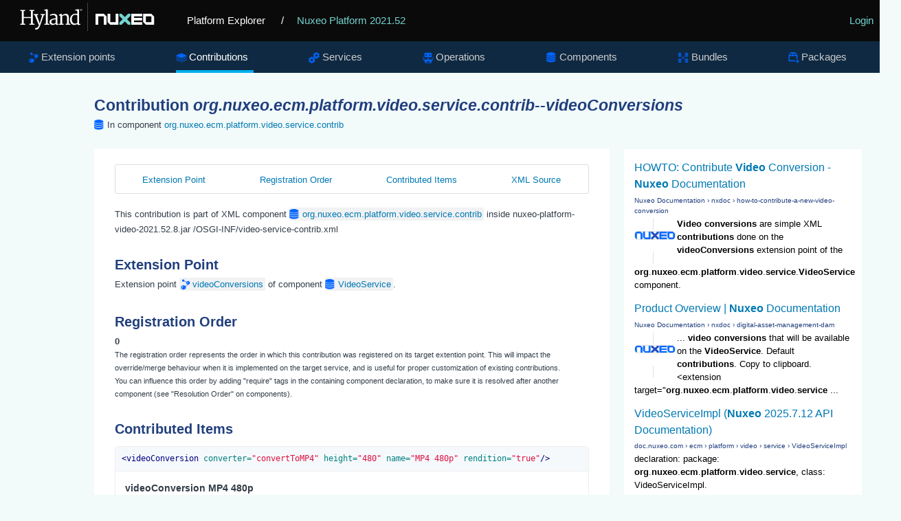

--- FILE ---
content_type: text/html
request_url: https://explorer.nuxeo.com/nuxeo/site/distribution/Nuxeo%20Platform-2021.52/viewContribution/org.nuxeo.ecm.platform.video.service.contrib--videoConversions
body_size: 5455
content:
<!DOCTYPE html>
<html lang="en" xml:lang="en" xmlns="http://www.w3.org/1999/xhtml">
<head>
  <title>
    Contribution org.nuxeo.ecm.platform.video.service.contrib--videoConversions
  </title>
  <meta http-equiv="Content-Type" charset="UTF-8">
  <meta http-equiv="X-UA-Compatible" content="IE=edge,chrome=1">
  <meta name="author" content="Nuxeo">
  <meta name="description" content="Nuxeo Platform Explorer">

  <link rel="shortcut icon" href="/nuxeo/site/skin/distribution/images/favicon.png" />
  <link rel="stylesheet" href="/nuxeo/site/skin/distribution/css/apidoc_style.css" media="screen" charset="utf-8" />
  <link rel="stylesheet" href="/nuxeo/site/skin/distribution/css/code.css" media="screen" charset="utf-8" />
  <link rel="stylesheet" href="/nuxeo/site/skin/distribution/css/jquery.magnific.min.css" media="screen" charset="utf-8">

  <script src="/nuxeo/site/skin/distribution/script/jquery/jquery-1.7.2.min.js"></script>
  <script src="/nuxeo/site/skin/distribution/script/jquery/cookie.js"></script>
  <script src="/nuxeo/site/skin/distribution/script/highlight.js"></script>
  <script src="/nuxeo/site/skin/distribution/script/java.js"></script>
  <script src="/nuxeo/site/skin/distribution/script/html-xml.js"></script>
  <script src="/nuxeo/site/skin/distribution/script/manifest.js"></script>
  <script src="/nuxeo/site/skin/distribution/script/jquery.magnific.min.js"></script>
  <script src="/nuxeo/site/skin/distribution/script/jquery.highlight-3.js"></script>
  <script src="/nuxeo/site/skin/distribution/script/jquery.toc.js"></script>
  <script src="/nuxeo/site/skin/distribution/script/jquery.utils.js"></script>
  <script src="/nuxeo/site/skin/distribution/script/jquery.tablesorter.js"></script>
  <script src="/nuxeo/site/skin/distribution/script/jquery.tablesorter_filter.js"></script>
  <script src="/nuxeo/site/skin/distribution/script/plotly-1.58.4.min.js"></script>
  <script src="/nuxeo/site/skin/distribution/script/plotly.chart.js"></script>

</head>

<body>

  <header role="banner">
    <div class="top-banner">
      <a href="/nuxeo/site/distribution" class="logo">
        <svg version="1.0" xmlns="http://www.w3.org/2000/svg" viewBox="0 0 515 105">
          <switch>
            <g>
              <path fill="#FFF" d="M250.64 8.88h.5v86.76h-.5z" />
              <g fill="#FFF">
                <path d="M45.01 72.94l4.92-.87V33.59l-4.8-.52v-2.85h15.22v2.85l-4.75.49v18.16h22.33V33.56l-4.8-.49v-2.85h15.14v2.85l-4.69.49v38.51l5.01.87v2.47H72.93v-2.47l5.01-.84V55.16H55.61v16.91l5.01.87v2.47h-15.6v-2.47z" />
                <path d="M90.88 85.28c.33.1.71.17 1.15.23.44.06.83.09 1.18.09.7 0 1.46-.13 2.27-.38.82-.25 1.64-.74 2.47-1.47.83-.73 1.64-1.76 2.43-3.1.79-1.34 1.5-3.09 2.14-5.24h-1.25L89.6 46.45l-3.03-.52v-3.09h13.48v3.09l-4.19.58 6.84 19.53 1.95 5.94 1.69-5.94 5.91-19.62-4.54-.5v-3.09h12.57v3.09l-3.26.47c-1.3 3.77-2.44 7.07-3.42 9.93-.98 2.85-1.83 5.33-2.56 7.42-.73 2.1-1.35 3.87-1.86 5.33s-.95 2.67-1.3 3.64c-.35.97-.63 1.75-.84 2.34-.21.59-.4 1.08-.55 1.47-.76 1.94-1.52 3.69-2.29 5.24-.77 1.55-1.58 2.9-2.43 4.03-.85 1.14-1.77 2.07-2.75 2.79-.98.73-2.07 1.24-3.27 1.53-.78.19-1.63.29-2.56.29a7.544 7.544 0 01-1.32-.12c-.22-.04-.42-.09-.6-.15-.17-.06-.3-.12-.38-.17v-4.68z" />
                <path d="M118.67 72.94l4.95-.61V32.92l-4.66-1.05v-2.53l9.11-1.22 1.16.67v43.55l5.18.61v2.47h-15.75v-2.48zM134.57 66.04c.14-1.36.57-2.55 1.31-3.57.74-1.02 1.65-1.9 2.74-2.63 1.09-.74 2.3-1.35 3.63-1.83s2.66-.87 4-1.16c1.34-.29 2.63-.49 3.87-.61 1.24-.12 2.32-.17 3.23-.17v-2.53c0-1.53-.2-2.78-.61-3.74-.41-.96-.97-1.71-1.69-2.26-.72-.54-1.56-.91-2.53-1.11-.97-.19-2.02-.29-3.14-.29-.56 0-1.19.05-1.89.16s-1.42.26-2.17.45-1.5.43-2.26.7c-.76.27-1.48.57-2.15.9l-1.08-2.62c.72-.58 1.6-1.09 2.63-1.53 1.04-.44 2.11-.8 3.2-1.09 1.1-.29 2.16-.5 3.2-.64s1.92-.2 2.66-.2c1.53 0 2.99.16 4.38.48 1.39.32 2.6.88 3.65 1.69 1.05.81 1.88 1.89 2.49 3.26.61 1.37.92 3.11.92 5.23l-.06 20.03h3.73v1.92c-.68.37-1.52.67-2.52.9-1 .23-2 .35-3.01.35-.35 0-.73-.02-1.14-.07a3.01 3.01 0 01-1.12-.36c-.34-.19-.62-.5-.84-.9-.22-.41-.34-.97-.34-1.69v-.82c-.45.54-.98 1.05-1.59 1.51-.61.47-1.31.87-2.1 1.22s-1.68.62-2.68.82c-1 .19-2.11.29-3.33.29-1.51 0-2.89-.27-4.12-.81s-2.26-1.28-3.09-2.2a8.711 8.711 0 01-1.83-3.2c-.38-1.23-.5-2.52-.35-3.88zm5.65.12c0 1.15.15 2.12.47 2.91.31.8.76 1.44 1.35 1.94.59.5 1.31.85 2.17 1.08.85.22 1.81.33 2.88.33.58 0 1.17-.08 1.77-.23.6-.16 1.18-.35 1.73-.58.55-.23 1.07-.5 1.54-.8.48-.3.86-.6 1.15-.89 0-1.82.01-3.63.02-5.43.01-1.79.02-3.6.04-5.43-.81 0-1.71.04-2.68.13-.97.09-1.94.24-2.91.45-.97.21-1.91.5-2.82.84-.91.35-1.72.79-2.42 1.32s-1.26 1.16-1.67 1.88c-.41.72-.62 1.55-.62 2.48zM163.65 72.94l3.96-.58V48.64l-4.13-2.27v-1.8l7.74-2.3 1.31.58v4.16c.66-.56 1.45-1.12 2.39-1.67.93-.55 1.92-1.05 2.97-1.5 1.05-.45 2.12-.81 3.23-1.09 1.11-.28 2.15-.44 3.14-.48 1.81-.06 3.32.16 4.54.66 1.22.5 2.21 1.3 2.97 2.42.76 1.12 1.3 2.55 1.63 4.29.33 1.75.5 3.84.5 6.29v16.45l4.69.58v2.47h-14.67v-2.47l4.4-.61v-15.4c0-1.77-.09-3.32-.26-4.66-.17-1.34-.52-2.45-1.03-3.32a4.635 4.635 0 00-2.14-1.92c-.91-.41-2.11-.58-3.58-.52-1.2.06-2.47.33-3.81.8-1.34.48-2.75 1.22-4.22 2.23v22.79l4.34.61v2.47h-13.94v-2.49zM209.94 76.11c-1.63 0-3.21-.32-4.74-.97-1.53-.65-2.89-1.65-4.06-3-1.17-1.35-2.12-3.06-2.84-5.12-.72-2.07-1.08-4.52-1.08-7.35 0-2.6.44-4.99 1.31-7.17.87-2.18 2.07-4.06 3.58-5.63 1.51-1.57 3.29-2.8 5.34-3.68 2.05-.88 4.24-1.32 6.59-1.32 1.03 0 2.03.07 3 .2.97.14 1.81.32 2.5.55v-9.69l-6.2-1.05v-2.53l10.48-1.22 1.31.67v44.16h3.93v2.18c-.33.17-.74.34-1.24.49-.5.16-1.02.29-1.57.41s-1.12.2-1.69.26c-.57.06-1.11.09-1.61.09-.35 0-.71-.02-1.09-.07-.38-.05-.72-.17-1.03-.36-.31-.19-.57-.5-.77-.9-.2-.41-.31-.97-.31-1.69v-.73c-.29.33-.72.7-1.28 1.11-.56.41-1.26.79-2.1 1.14-.84.35-1.79.65-2.87.89-1.07.21-2.26.33-3.56.33zm2.24-3.98c.62 0 1.2-.03 1.73-.1s1.03-.16 1.5-.28c.95-.23 1.77-.54 2.45-.93a8.33 8.33 0 001.69-1.25V47.3c-.21-.25-.48-.51-.79-.79-.31-.27-.71-.52-1.21-.76-.5-.23-1.09-.42-1.78-.57-.69-.15-1.5-.22-2.43-.22-.74 0-1.5.09-2.3.28-.8.18-1.58.49-2.36.92-.78.43-1.51.98-2.21 1.66-.7.68-1.32 1.51-1.86 2.49-.54.98-.98 2.13-1.31 3.43-.33 1.31-.51 2.81-.52 4.5-.04 2.39.2 4.45.73 6.2.52 1.75 1.23 3.19 2.11 4.32.88 1.14 1.9 1.98 3.04 2.53 1.14.56 2.31.84 3.52.84z" />
              </g>
              <path fill="#FFF" d="M226.75 28.18h3.02v.75h-1v3.74h-.83v-3.74h-1.19v-.75zm3.48 0h1.09l1 3.14 1.07-3.14h1.06v4.51h-.78v-3.38l-1 3.15h-.65l-1-3.15v3.38h-.78v-4.51z" />
              <path fill="#73D2CF" d="M348.28 42.11v6.78l9.96 9.9-9.96 9.9v6.78h6.82l9.95-9.9 9.96 9.9h6.81v-6.78l-9.95-9.9 9.95-9.9v-6.78h-6.81l-9.96 9.91-9.95-9.91z" />
              <path fill="#FFF" d="M337.1 42.11v25.37h-16.77V42.11h-8.39v25.02l8.39 8.34h25.16V42.11zM300.76 42.11H275.6v33.36h8.39V50.11h16.77v25.36h8.38V50.45zM446.11 67.48h-16.77V50.11h16.77v17.37zm0-25.37h-25.19v25.05l8.39 8.34h25.19V50.45l-8.39-8.34zM418.16 50.11v-8h-33.54v33.36h33.54v-7.99H393v-4.81h24.81v-7.93H393v-4.63z" />
            </g>
          </switch>
        </svg>
      </a>
      <a href="/nuxeo/site/distribution" class="home">Platform Explorer</a>
        <span>
          / <a href="/nuxeo/site/distribution/Nuxeo Platform-2021.52/">Nuxeo Platform 2021.52</a>
        </span>
      <div class="login">
  <a href="/nuxeo/site/distribution/apidocLogin" id="login">Login</a>
      </div>
    </div>

    <nav role="navigation">



<div class="nav-box">
<ul>
  <li  >
    <a class="extensions" href="/nuxeo/site/distribution/Nuxeo Platform-2021.52/listExtensionPoints">Extension points</a>
  </li>

  <li class="selected" >
  <a class="contributions" href="/nuxeo/site/distribution/Nuxeo Platform-2021.52/listContributions">Contributions</a>
  </li>

  <li  >
    <a class="services" href="/nuxeo/site/distribution/Nuxeo Platform-2021.52/listServices">Services</a>
  </li>

  <li  >
    <a class="operations" href="/nuxeo/site/distribution/Nuxeo Platform-2021.52/listOperations">Operations</a>
  </li>

  <li  >
    <a class="components" href="/nuxeo/site/distribution/Nuxeo Platform-2021.52/listComponents">Components</a>
  </li>

  <li  >
    <a class="bundles" href="/nuxeo/site/distribution/Nuxeo Platform-2021.52/listBundles">Bundles</a>
  </li>

  <li  >
    <a class="packages" href="/nuxeo/site/distribution/Nuxeo Platform-2021.52/listPackages">Packages</a>
  </li>


</ul>
</div>


    </nav>
  </header>

<div class="container content">
    <section>
      <article role="contentinfo">
<div class="googleSearchFrame">
  <script>
    (function() {
      var render = function() {
        var params = {
          div: 'gsr',
          tag: 'searchresults-only',
          gname: 'gsr'
        };

        google.search.cse.element.render(params);
        google.search.cse.element.getElement(params.gname).execute('\'org.nuxeo.ecm.platform.video.service.contrib\' videoConversions');
      };

      var gseCallback = function() {
        if (document.readyState === 'complete') {
          render();
        } else {
          google.setOnLoadCallback(render, true);
        }
      };

      window.__gcse = {
        parsetags: 'explicit',
        callback: gseCallback
      };

      var cx = '012209002953539942917:sa7nmpwkglq';
      var gcse = document.createElement('script');
      gcse.type = 'text/javascript';
      gcse.async = true;
      gcse.src = 'https://cse.google.com/cse.js?cx=' + cx;
      var s = document.getElementsByTagName('script')[0];
      s.parentNode.insertBefore(gcse, s);
    })();
  </script>
  <div id="gsr"></div>
</div>

<h1>Contribution <span class="componentTitle">org.nuxeo.ecm.platform.video.service.contrib--videoConversions</span></h1>
<div class="include-in components">In component <a href="/nuxeo/site/distribution/Nuxeo Platform-2021.52/viewComponent/org.nuxeo.ecm.platform.video.service.contrib">org.nuxeo.ecm.platform.video.service.contrib</a></div>

<div class="tabscontent">
  <div id="tocDiv" class="subnav">
    <ul id="tocList">
    </ul>
  </div>

  This contribution is part of XML component <a class="tag components" href="/nuxeo/site/distribution/Nuxeo Platform-2021.52/viewComponent/org.nuxeo.ecm.platform.video.service.contrib">org.nuxeo.ecm.platform.video.service.contrib</a>
  inside nuxeo-platform-video-2021.52.8.jar /OSGI-INF/video-service-contrib.xml


  <h2 class="toc">Extension Point</h2>
  Extension point
    <a class="tag extensions" href="/nuxeo/site/distribution/Nuxeo Platform-2021.52/viewExtensionPoint/org.nuxeo.ecm.platform.video.service.VideoService--videoConversions">videoConversions</a>
  of component
    <a class="tag components" href="/nuxeo/site/distribution/Nuxeo Platform-2021.52/viewComponent/org.nuxeo.ecm.platform.video.service.VideoService">VideoService</a>.

    <h2 class="toc">Registration Order</h2>
    <div id="registrationOrder" class="registrationOrder">
      0
    </div>
    <small id="registrationOrderHelp">
      The registration order represents the order in which this contribution was registered on its target extention
      point.
      This will impact the override/merge behaviour when it is implemented on the target service, and is useful for
      proper customization of existing contributions.
      <br />
      You can influence this order by adding "require" tags in the containing component declaration, to make sure
      it is resolved after another component (see "Resolution Order" on components).
    </small>

  <h2 class="toc">Contributed Items</h2>
    <form method="POST" action="/nuxeo/site/distribution/Nuxeo Platform-2021.52/viewContribution/org.nuxeo.ecm.platform.video.service.contrib--videoConversions/override" target="_blank">
      <ul class="block-list">
        <li class="block-item">
          <div>
            <pre><code>&lt;videoConversion converter=&quot;convertToMP4&quot; height=&quot;480&quot; name=&quot;MP4 480p&quot; rendition=&quot;true&quot;/&gt;</code></pre>
          </div>
          <div class="block-title">
            <input id="MP4 480p" type="checkbox" name="MP4 480p" value="MP4 480p" style="display:none" checked/>
            <label for="MP4 480p">videoConversion MP4 480p</label>
          </div>
        </li>
        <li class="block-item">
          <div>
            <pre><code>&lt;videoConversion converter=&quot;convertToWebM&quot; height=&quot;480&quot; name=&quot;WebM 480p&quot; rendition=&quot;true&quot;/&gt;</code></pre>
          </div>
          <div class="block-title">
            <input id="WebM 480p" type="checkbox" name="WebM 480p" value="WebM 480p" style="display:none" checked/>
            <label for="WebM 480p">videoConversion WebM 480p</label>
          </div>
        </li>
        <li class="block-item">
          <div>
            <pre><code>&lt;videoConversion converter=&quot;convertToOgg&quot; height=&quot;480&quot; name=&quot;Ogg 480p&quot; rendition=&quot;true&quot;/&gt;</code></pre>
          </div>
          <div class="block-title">
            <input id="Ogg 480p" type="checkbox" name="Ogg 480p" value="Ogg 480p" style="display:none" checked/>
            <label for="Ogg 480p">videoConversion Ogg 480p</label>
          </div>
        </li>
      </ul>
      <input id="overrideStart" type="button" value="Generate Override" onclick="toggleOverrideForm(true)" />
      <input id="overrideGen" style="display:none" type="submit" value="Generate XML file" class="button primary" onclick="$.fn.clickButton(this)" />
      <input id="overrideCancel" style="display:none" type="button" value="Cancel" onclick="toggleOverrideForm(false)" />
    </form>
    <script>
    function toggleOverrideForm(show) {
      $('#overrideStart').css("display", show ? "none" : "inline");
      $('#overrideGen').css("display", show ? "inline" : "none");
      $('#overrideCancel').css("display", show ? "inline" : "none");
      $(':checkbox').css("display", show ? "inline" : "none");
      return false;
    }
    </script>

  <h2 class="toc">XML Source</h2>
  <div>
    <pre><code>&lt;extension point=&quot;videoConversions&quot; target=&quot;org.nuxeo.ecm.platform.video.service.VideoService&quot;&gt;

    &lt;videoConversion converter=&quot;convertToMP4&quot; height=&quot;480&quot; name=&quot;MP4 480p&quot; rendition=&quot;true&quot;/&gt;
    &lt;videoConversion converter=&quot;convertToWebM&quot; height=&quot;480&quot; name=&quot;WebM 480p&quot; rendition=&quot;true&quot;/&gt;
    &lt;videoConversion converter=&quot;convertToOgg&quot; height=&quot;480&quot; name=&quot;Ogg 480p&quot; rendition=&quot;true&quot;/&gt;

  &lt;/extension&gt;</code></pre>
  </div>

  <script>
    $(document).ready(function() {
      $.fn.toc("#tocList");
    });
  </script>

</div>

      </article>
    </section>
</div>
<script type="text/javascript">
  hljs.initHighlightingOnLoad();
</script>

<script>
  !function() {
    if (window.location.host.match(/localhost/)) {
      // Skip analytics tracking on localhost
      return;
    }

    var analytics = window.analytics = window.analytics || [];
    if (!analytics.initialize) {
      if (analytics.invoked) {
        window.console && console.error && console.error("Segment snippet included twice.");
      } else {
        analytics.invoked = !0;
        analytics.methods = ["trackSubmit", "trackClick", "trackLink", "trackForm", "pageview", "identify", "reset", "group", "track", "ready", "alias", "page", "once", "off", "on"];
        analytics.factory = function(t) {
          return function() {
            var e = Array.prototype.slice.call(arguments);
            e.unshift(t);
            analytics.push(e);
            return analytics
          }
        };
        for (var t = 0; t < analytics.methods.length; t++) {
          var e = analytics.methods[t];
          analytics[e] = analytics.factory(e)
        }
        analytics.load = function(t) {
          var e = document.createElement("script");
          e.type = "text/javascript";
          e.async = !0;
          e.src = ("https:" === document.location.protocol ? "https://" : "http://") + "cdn.segment.com/analytics.js/v1/" + t + "/analytics.min.js";
          var n = document.getElementsByTagName("script")[0];
          n.parentNode.insertBefore(e, n)
        };
        analytics.SNIPPET_VERSION = "3.1.0";
        analytics.load("4qquvje3fv");
        analytics.page()
      }
    }
  }();
</script>
</body>
</html>


--- FILE ---
content_type: text/html; charset=UTF-8
request_url: https://syndicatedsearch.goog/cse_v2/ads?sjk=blofkjk6QDCFK%2F%2BHADBfHg%3D%3D&adsafe=low&cx=012209002953539942917%3Asa7nmpwkglq&fexp=20606%2C17301431%2C17301434%2C17301435%2C17301266%2C72717108&client=google-coop&q=%27org.nuxeo.ecm.platform.video.service.contrib%27%20videoConversions&r=m&hl=en&ivt=0&type=0&oe=UTF-8&ie=UTF-8&format=p4&ad=p4&nocache=311769409497426&num=0&output=uds_ads_only&source=gcsc&v=3&bsl=10&pac=0&u_his=2&u_tz=0&dt=1769409497428&u_w=1280&u_h=720&biw=1280&bih=720&psw=1280&psh=680&frm=0&uio=-&drt=0&jsid=csa&jsv=858536381&rurl=https%3A%2F%2Fexplorer.nuxeo.com%2Fnuxeo%2Fsite%2Fdistribution%2FNuxeo%2520Platform-2021.52%2FviewContribution%2Forg.nuxeo.ecm.platform.video.service.contrib--videoConversions
body_size: 8509
content:
<!doctype html><html lang="en"> <head>    <meta content="NOINDEX, NOFOLLOW" name="ROBOTS"> <meta content="telephone=no" name="format-detection"> <meta content="origin" name="referrer"> <title>Ads by Google</title>   </head> <body>  <div id="adBlock">    </div>  <script nonce="lYpxO2hk27CWD-HxEejqMA">window.AFS_AD_REQUEST_RETURN_TIME_ = Date.now();window.IS_GOOGLE_AFS_IFRAME_ = true;(function(){window.ad_json={"caps":[{"n":"queryId","v":"2Qt3afbRMvSwnboPlonMwAU"},{"n":"isCse","v":"t"}],"bg":{"i":"https://www.google.com/js/bg/V88ImSDOg1b-Ey3nzkrV4W67KqFgqGqLOhz7XlMESLs.js","p":"XcnUPFYrDfsUj51r+SqUxrOOObpZzQt8tB5n106InLWWNSiIQA8JYMmfGP0VBsHW7tJZyb8jbb2A3l25R9sQRYIeFxS2Jh76IYGdRwwkEqUYa8pSOye0RYyFl1vc/gyPfNJyC+2i/n0S2MHTTyUpUqe8TxpijsZj3je9HxAFuhHSARDYmoe0h2mB8W6FpRWhIjm8+/46bs4aF3l0FXbrgMN/IHqIHpNdszaNVQpaLDFgWSNDCVsj8+aG0UGLQT6WbZalXt4/fWsf7S4dq+QOay4PyQMwsvY/iiCebMUAiYgh7xvUk9NEf8s0lBoNr8mBtyemB8jH0QpL8W22hZHyUynPc2r/[base64]/QlP3au7bqHqJ5j4jWu2zKyd+xgJJIiLmh1akqBFSxm6L9Flx1vkCDsrcCSTBgx3gdwhvde0246lW/1FnvKjXVXnMTx49l4SkW/QLMpLK2+s/7yV0X5SynMKjWLR4yNsd4NG3zzTytzrfvijhBuH+qa/[base64]/4eLZIzcIsg4wMI1kztncvQ79W4ufBEKsSPjffnLJM6sCNeX1z00U+Qf5VnV5lQ9xiVfTluzv/JWV7ARADIzMUeXJz1eXaGDJZ5LBT1t+qiWf4IE8Y1KXfSQtxAvrpG1qMDHdbtnney0c/FVf9n6qudDKQ5eROKyMhh93x5f52R5oSgDi4v1nbLcZyiQB56jwK+do5/eSVLIKWqxnEy2YtnB7M3t33BFfKRWft1r0rMTirIi/5M6JrwILM+pA5cGn7B25f4jrZ6fZaTKh6lpqKB/H4/w6/dITLWvGD4cPoolPT5awc/8a1VIxKgj66y3ibMCsbFvklir8JR6HEVdGQpQQBcGLycJa2iuZ9ZtOBvKzFOEtWFbGethkK3nYLyXxyzvsbG6EcKfQGyoRdS1W8F/cHeJ4UsZQp3v2nY4rFcYcccjEZjxynDCV00OC3bRDy5vIo5CCl2wrHwM2ctPvh7QkUzxe+MseXvF2kpUFb4E5lpNF5qRC32JO2TPofJo5TbFANGEr9OnidT8ZEKFuQmWuCn3pgplhAqzG8pHJAa8SElSKZwl/ZD/EnEjk4vXesaN6tbQH/7Qf7WOi+kQ/7wmdOE4zqqX2GwcoLxYJiZWf6Q7p4YhN19Pc7zM0DfV+BRmCVxAK1NerLq/GuFriqPg2SVVmuMpZUOnIcOtAZJehySQ2GNu48/1Oh5IW/dH7U53LScvcwheKRubEWesRaSMq73r4qiVqCtxozZgY1+Jsz4OpkJYqzP7AgVKK6kGsyGMRxhr0gq16GdZOX3UpdY8U/M67mLnhFOGokbyV91rzdFTrE2LpDeMMO4tYCZjomvAgtkcSHmiWh9hPCbQ/aJUOMXLxKwUqAlIHtn9xlRWZRX2IClhUi/zF8Ohu7gNQzdXzYeZpdAQd6d0WWP34I0Sm2DqD8tb0t/rGjWMhIaJtHm1tJqTcW2WKmDDuvUOjQzeLi45xEW5lyqS/RBh7bOXZLFkkrTBAFZ+oEAYM3IbU3ZdLTnfY+A6NBq9pDvtQEVTo1Er80O4nanjHk7EguoxfudalFTsta6mcrfRdT3BAoBdfXGRDXuLANIVxtHG+P/MjhMNKAo662D7Y4Qsl0vzfUgthmc+umy9eHEflsWswAj+1lzSHK6YnI2vmA08ieMtpGnLF9EQuUx+isg3ZupyvgRf6HJ1X7DEJ1oTjOILRImUu1/EyDUNUFA2BjNIAPkAT0zL14MxPcwbqy4Hm9/b7OsObUXV+walpSxbLMzE76la3dCUHAFPbhM3rH93gJ0VDESMBd4AYEpb9/[base64]/aI05e7Rb3wHxYZ1Pldm/u6/m72p7s2AyH/UC8ChNT8wT5M7Z3s0O99e2/C+ybJmASs25UdPOhCfDKqfxdMCHR5ey4QJrCQf6Og4P7qguT4P4WBtQo+367pdSQbH06VvY0eEf2mhzr6jkiY4j3JQxW+x8tgIbm6JNHxkQ9oOIgwbJ6L+FytPKRnqIyOPNvC6AB8/[base64]/5Wy2br+7doKqwBUxHqyg5RYdM32PNm7gPPR1WMEZPLlSJ5dU1n8C5O2tx949CU1VlZpQZhqb5gB5NZcQVuA4TfBl6M8jXbYJTd/Atz50sOeelgA9LZoa3tPzjMqzcVYMUK9RO6pXoGPae/CCHWfYlFoDKGwhtX2/uzjEZ31XFwOmrUAzGPDnB2IPl/yATRO1FL5lDkeo6PqR4Zdvn4jNlk9Mt/Wu4ZfzExEf2OfBU7RBp5j0jgcWs8MF113bkvv95MC5XmzB5UKfbU/2a4QWbx+2tacL9/eFwjzgvwPCEM9uXy8YsK1md3Jc6i3tegE88KDPL6d0HK5eLl248qGthuF5BSEaEtpfzeHEeAr46D/nTakTEiF8eiRQbbilZrmwiusg21N0dFU7MlZDqTjzrEWqxH4OUIj2TEKspkcUWlwUmEvLVOIV1TtCtZIEaFPO1AXlo7hqNiYYOQEAUXozybn9x6gkIqPTFhHRTi8Pz23Wl8ZBJFDwnYHk/wPzXSR5YCA1oGCbmp6GoXgzjiq94fhEW1NKdrqSkL2OGnQN4oWDAnQQ9GANtLrh9ABqc/GF2ZTdeUudG0bBYskM+bbByNzz3Nn7gkzWDh+8tcPHrvtyAJxUm7u/4yk7dXDZ+Fg5bUq4/PXjYY4cvUfGElcrqBqHj76slpF026bvxvsu0go6yD8RuAKb2Xc9ztK45fL6BlqOGgmIg72q+ijYycxiMyK5AUc0xI0L4tcsEHkfVlkj04+xOes25sJboiJ22tAZGd259tWFyoTpK/[base64]/cDzvcPTybOITEDDGQ9U3io2/AR2AUY8wMy9mOlqTYgWP23qdofTjbHvE4QSVx3+MO51E+Pmm9JY7z4hImkIFQZu52eglSFvOUjdaFpGLwWLJJ3j4a6tguiAGDruMEDDDH8Oa47kDShz2JCERQBJ5GxPeGNJUSHX+Yj8SW1L8tJVFZhtEYSVYtU0K8KVPymsqiv7suH0hkznL9f5bGJY+S8aEQhVP/nP7aP4pt+7k0J1ApIFRCn6Hp2bsu77AXZgVOl+7+hFpHzYfWy37yCL3scuXgkNXpTI0JtceKVLWVjCwZ5j6bwr40020QUXDIuxeUhL2gipX9nPsFiFRmudmSwvj7eNqPXIM+SNTyiW/bh1CmST0U5/AbYU1BjOtCJPYZgc1fbGIKaLnffMWukacnJUMQgBw5yEl79aFnTOZc0oETPWDjVt1jEy4JJccLgzGN8UGe7MXK1MJlOcAQvgFxR4WZNjWLsYGQU/5NSlZZOgKtdo4MJN67uz6aupOZGiFBmlENxySmc+dmfZ0YLXOcfzi8XcT/CWlAnGS2F6BFNOp5Y85RJ1eRNlx0iWromrw1eXbdPOTgYvs4zmwAWECw1bkuGYachtE3tZayWEgWsLuQNPLcYtUAUBRpTrZyjRUUPpvC0C8Y+sY7vhZynhnZJEgNPNxScu/dFwJ0x/YY+ESs/LK3OY624imFd/BG2guQIU62mXOOcJ+Vwb2Y7hFLqNYSj5Xf8qRIgRc+ryCKKn6REQSwN9XSlQ7K6lVzeuYmGbveaueICrSd2ZcSzZiEilSys2vdAhFmaYfnf6OEm//ZFu6rifnKKJx0Q4BZ9mQwQ9ZgQ6FG1edPsdDm+uS0VPetWpSlTisGCV6Y0rwdR7kaxSQdKXhOPhq++GPnkeOOFDHzVhOfcA9HC/HXjGj686mHVkHe4xEbfUMhfRNbttRDcLTugnWqKgq613YkOn+kipBT8fVF15DDmYLYrUvjLtXyEHyv2qcrn6SLgctcdOBNtH8XNk5bwH0Tjn8Fskp0LejrLVbwYkxt2OpcHcsWl8FRjwqBNWAxhzDhYmpTKE1EKaFIVoXDanF1mpWJJx7vHH6gSI6/kiBwxCgjD1OVWy4iYsDQOuMZdAiSrx970pV4X8O8f2LAMgdlMIv0NZEUpzhZc/97FHUK7gwer34GkotrKlXP60mDCih4vh//wp2Yxlo3r054LKBHcFK5ifdmzGU6G5yVSWQSzhIovi3gsafljFE+VHdsW3hn9ZI8EoNNNkVOqXc+m5ZdaJyy0O6bQ/b/I/7kHs0BMPOD8YIUwCSxQdpodjh4IyU1zGIjMIH5ebR4U2VNu7axqfDSY+V5iPOf0sj7IVM7vaOn9WV7rLJ2oMA8R1ptWQqRL/[base64]/j5SkwI2CSeAFEyN0xhtlsLt7DzNY3zXqmpHzG5nTtxF/obr9ChPckwBveUd1Ij3Y9/4KidkrJ019j8iyb5SsnaHblbArSudtLnf0zJDx0g+mMqlFtoS6IsqSqICTueIdwMdR3uQFV0wDhcEXyBKhmCYw5Di0O18SmwkIP+1r1sV3tUM7LjIF+arkZZ4NpPhjr/7afm3RNkhmtNDOwgge0jiNyfvJVAqIOyw/idAchFibpafbCi3q7/b0dBdqy/2feaeu9zk1th8Ele9VnqtVbZYpJBvFCFcz2PAMuDgjHKzPzE6wITMqHg/Ucnp6JCZXv7GM1/kiduG7JJnSf0wP3T1+MZLA1h+aigsbpoe7yMWyPTi8U8AKwRYNkWjvXuyuTYtmSk337V/+uOX1yPlPzEKjLOA0Vymn2xBmZVCjUEQfPDbni4ELVwq/ciaS60kL4zmiPnKkGThho/bb22Vmtwz0AZH1uJ1V8+iApka3GONC/BkOksh+0v19OPVAYXlqf47W59T6wRM3sl8MozoNLsqxKzxrjxHol+Oc2TCyEbo6ozriwY3+qiINc7HZoaxMMi8RHD/txi6SlybzVJfzkPwnhO5g6nYhoh8SZj1Xkkqk6t7wrbk7ns7PWPVR+shSXHIix5/XsBoAWb0a53iHZOF/XD/5uA6jyq5wLQSLAaZmnf87MS1sTPXRohiy9GXl/tZRGOUT9XujFAc2KOBgpCrNr2130z5unHiTslVMYlwbdAN4MONZJavtYJe3bXduX1W4EMkfcy9G5HWP+Ee6kffnxQs1be/tXNb3HYMrJkA5qoQv52gwVOyLPjmDEZL+8Q5qJDg0Zm4wRtl9mDojCtngIFWCzgzXS7diPDy7yqQzs2t64MIhLlLoZwR62EQ6dHvW9IFVM0LARpsUA/rMVH7DTILRcWdr+YfBkeOZ0pvqlXl3DVj9PudbX4mQghFdTpiVJmTzjmuShfWuX3vhxzxtL+3AItWoDgdkz1e39JaoGBWiZQ1kxK03y+r7NnomVoDTYYDUq9c5mpfZ6V8W76vOVJpDIze2LDrXtitMtMiDVb+S8OY94Qzad320h24KgB/D4NjH10D+2jbgCyf++3QU2Au6JKurtpze13Y+cv7k/0ObTEOknA7eNt04LKI6OD8Y6xeOaaskJd9/WZjZwHYG4+eDZX50cqggdYRN527w4SzzZjg708LoGrVw/1yWV9y3W6YXf4D+6J2muqUexHKh/IbX8ENNG0/z02i+atfVr+YeVB1PwKI2WJib/Yg8PR8sgPgqeu9TEBLTclTm5nsvpcF/0rc+u2uIxpllNW2S7Koo28PUUM38aaON0o1XEsl/YGDAM4uBM0GR9ZEZT78hxM6ZuP0VbzaW6r0lOM09sMkl+qqOyVpO3adWccUGX1dh/[base64]/3pFZ/1WgDNtRtfZ+LrhIyuv5ND4RnNDQhxaV+TW+BTua8G8wIrJaxx6IzvkfkyqVa+4vVziD4RzRazqggy7h11z8hAu9HcogzgPJMSNa/N+rNn2PmSNi+DmVYxgoHxQhZN1Kt8W6FMJbGaCMv4DF4l4O1N5m+WgrQ2cFcTx3u1cxAa7Jb7F98ptkEfbFK9i4n2vM9h219w8kL8r0IjOA6qkJcdVYlE0q+TR3qgAlgQ/o9naAatABr2w9nFWaZx3kRNERZ4jnulxenC2Z8647YS+qVwrjvRX3sTnmxqW1VMfNs1/5Wr40XNpmLbgDjZny6TSPf5BxZv2aLpTiquQOZlq4G230EYW2KrY6NlpZqUWCukvvZJ/ZPUtWF8/RLpEqfRE679W7VniFl6fNNMg6b9lQdPDDR84O/05KcizGGe9Uq+cYXYHXJf1GLZDarTZmf3uI5me/NCp/4Zqvb9xc0E7u4towZdnooEFvc4givnr5XCDkWjL4xJD8o33RocL1JScptPUSf3f+CMWelnKs45bi3me/8SH7dPYAvfgPs2tdoV0w4LTy64H7qevLav92Wtk849NwKgy8WXyIqaiBKyBGUzy6zozJgsZgQo/nBmljY1cRmrDnuKzWq2Egq2eohq9VJ7BtnibTaqlmXBUaPGzIJMyri65IHoh7ffh5DzVDk3xmOce3xOiCkImDY+GG7yRUTuUHDrURH/Sjraz4drBUWrNbvgFMRHYXS+1SIGLd5WJt4QphEu8I8vYDMWC93Sykb6REGUTf22Q/MnXoubNm5josBmI861ag0vIz9xgk2tZul1z0jVYaBb//IhUC6NvuWnD2N6PivpOXDHGYZZabR3JynigHMEK9SqyRWea1rwwN7Jvk6S8K0BYuK/cp2OVg5kLDDYakb82fOtn9q7f5Hk9aDpyQehfTThe8/[base64]/+gDocBxRMJhtNeHrLUoB1VDtbZ3W3bq3SBYKocQ3UuRDMlJ8jSoR+tokgCaLkgQT6mSFurSHzHTKnoulcDtyd8OnCMU06P/8DZegH8mtEbCo4qLaKrjkVod/om6MdsbIkTghvw3kqG80ncnQgMAJrINFiYw+YsrO3pjewSKGTYQGtyzs5hhi6CAvMDX/aMtGJp+ttOcncvkq+BZQD8/66m3Yebr0BN5aYBe1g0Wt4J79gjjIzkBNFyWOKnEP0fDs9kWuJTbhMdRq/Tj0fc5YV9gzLZSFDhnFw8MYR3SE3CRKHYuKD6CLNNPstUJccR7MqE4pdK7vstYssBdjieBlKEm8dvJxHHUdmXg+4uz3o6U1vGPKi9jNc9upLX0zDCF7wXrR137+PWRe+9V50ZOyDzkGiT/uZJUcZgYGngI8Wg/8fw1z5M9AW6HB9hJ5HJ0laf2/RBNllkNTf+SQmpGgnDRGPTNlpH9VnBubvA5BlcQsib1ZXjMqXHa+AQpKmYg9aCozMQkkxkGtog6LR6uvUyGjEbcd+1GY7rPRU22lDDrjjP/M62pAc1PEhKFIirIAQSrWo1HPUuKOuK65JX/auekVQSrzIOzEjZ4JrUWX3Rg5CDnkgd/Exat4IOxmHKAFcXSTTxMnSh0pOCyAfjYB0/+cS3omjixOAyRWc2A9PCX/SRqojrjYTcYkTsQ2+LxYThmDtB7L3koUWQWe5OkUB2yxjoJa4gCiP0tvmF6o8miLzLSxq/HkzN7tZwv+nwU1ICId3cf1WIgcud2ulRBJXPmerz69/AddXw/UpyXHhpOx0jaZFUwwMa38gghbO8UlAI8dmMt4uhyfaPZi+KiaLqPiozFgjpXn9Ew/Rv4T9REID+SGRpR1yABCfSmAbO9+kGoKBHcYmAsa8kV0LkIWxPmgWJBC4yHlpK7mBphLGR4jXfy50VzckYZFuX8bUetZECAFTckwdNrvMuf+oB5JlkVuKTgG8i1pzkv6t/WGZUGc8UR5Stq1pdrV7ST1KU7Gc8E9JEh7+utzQ2ttehu62b749QbPJrJQ5bS3hrjXBp1jP0kUjZG3N4Kh4Qq9u8u3v+XUxwp7gJW9jD6YhFuSD83U9aIfvyMETH7uBT8ZCOJN+8FkOOyTe3SbrUIEQRrCJrxPkUi11U5ltq+xcQquz4YxIZUy85oJvtDRSA/rbValORL/OIDwqhPLIIxMqH4K8Q/LTKvQVk4Miluh9CmkcoKSMaP3xq4o85H1DoaBuzXdDFoPQ/e4tR9rQUzNSRexM1JAsS/iHOtLZzLxaYRTzoHbP3gtKgq4KQ0Th06dexv2CW+Av3QPzVboxBsS1Xu2SujkygriwGfW/RgQGHw4XIqMMBfc2nAsEKkrBIZWgknG9KQ5dWMozi22wITgUFO+miD9xw10Y3V+SAiwW6jHNeKYxdPz2rCUvlA99yICpzMdXC9shtQS+k/A3vtep22tXN44bblCPsyb2f1CzmYiq/GCf9qzMxuFssSr3Rd4+wTnxpHbKdMd8snkUXhnvCVgB21PS95Ftu4IwnMX+0h+mGB8sh8f7uPDUgzFpLiw1IQSvKP2wMaFC/NK9wQda7R2+IZti6wYVqhOdxrZw4cp4des8Cn4ALr/nl54DRE9Q+dQ84VM6yuivzKzxZfIWLFQvoDnEU6jlzXxshZmH1TYL9+nCxYA2YwvyYgW7kKKDT6pTfKiIbmvq1wWfWyd8E6ASlh1OJPEYZ85I8TpUEtHmPhlxbm0LEagOe1Wn8M2RTPlwis3/BUBuEboI6bDihAwt0RJOBSdtNkBYUt1L9gbbt2gtp5pS+A7DsQQyYBbVdzFuXhAEmPREPBjmtJCKf3MpviX6ZVWBL8kCEhZ3vmAWF3FKKFM2UDigKWbaSrg2ncKmKnFCU/YlvBN6iIVvIje64UvSWl1TpVhoDhfXeQQHBy83CDsBtGN2w+TrmNmOtHpDQkLqVyI2AKIF2YbCULSFiOhz1cTGVRc8ZxhdniAt/hx5xHlw4zyPjTSWpp6Xr5F6RVl4ZGohD7V1wRBJLCXa4wNfNtyvOUL/JGeMnObbkMHBmk/j8ymJGKU3q9MZbaWKijnS222VMqgBXn/c/fsY+DDdaArexznZuyPDRtpGZ19onGpLU7vHC0dm1Ivf5EqAFnjBU+dnzfT8Ggm68HWku3FWPnk8o5Hxc+I8Ceq9wq1y252D8GcVk28v3Vc1rSmXZ1qtlfyYqrxDZFiHfmKcUUHb0LTO33/EQ2x4+0XFOywOX6KJ8w/QyyL4xUZwwGBNb5OGwoGksZQDBaUKyrcg08Vz2Gub5X4echYHR0kT+S6R5f73R/6HQ7jXF3MzhzV5Tg6QfKuEfhe3oE5KCyFx+6A"},"gd":{"ff":{"fd":"swap","eiell":true,"pcsbs":"44","pcsbp":"8","esb":true},"cd":{"pid":"google-coop","eawp":"partner-google-coop","qi":"2Qt3afbRMvSwnboPlonMwAU"},"pc":{},"dc":{"d":true}}};})();</script> <script src="/adsense/search/async-ads.js?pac=0" type="text/javascript" nonce="lYpxO2hk27CWD-HxEejqMA"></script>  </body> </html>

--- FILE ---
content_type: application/javascript; charset=utf-8
request_url: https://cse.google.com/cse/element/v1?rsz=filtered_cse&num=10&hl=en&source=gcsc&cselibv=f71e4ed980f4c082&cx=012209002953539942917%3Asa7nmpwkglq&q=%27org.nuxeo.ecm.platform.video.service.contrib%27+videoConversions&safe=off&cse_tok=AEXjvhJ0ebM_JmVmQKXvYo-C8uVR%3A1769409496846&sort=&exp=cc%2Capo&callback=google.search.cse.api6708&rurl=https%3A%2F%2Fexplorer.nuxeo.com%2Fnuxeo%2Fsite%2Fdistribution%2FNuxeo%2520Platform-2021.52%2FviewContribution%2Forg.nuxeo.ecm.platform.video.service.contrib--videoConversions
body_size: 1992
content:
/*O_o*/
google.search.cse.api6708({
  "cursor": {
    "currentPageIndex": 0,
    "estimatedResultCount": "7",
    "moreResultsUrl": "http://www.google.com/cse?oe=utf8&ie=utf8&source=uds&q='org.nuxeo.ecm.platform.video.service.contrib'+videoConversions&safe=off&sort=&cx=012209002953539942917:sa7nmpwkglq&start=0",
    "resultCount": "7",
    "searchResultTime": "0.27",
    "pages": [
      {
        "label": 1,
        "start": "0"
      }
    ],
    "isExactTotalResults": true
  },
  "results": [
    {
      "clicktrackUrl": "https://www.google.com/url?client=internal-element-cse&cx=012209002953539942917:sa7nmpwkglq&q=https://doc.nuxeo.com/nxdoc/how-to-contribute-a-new-video-conversion/&sa=U&ved=2ahUKEwjo77WEzKiSAxX6F1kFHULEN9EQFnoECAIQAQ&usg=AOvVaw1lOgoJiIGE8OmxFSPl5uji",
      "content": "\u003cb\u003eVideo conversions\u003c/b\u003e are simple XML \u003cb\u003econtributions\u003c/b\u003e done on the \u003cb\u003evideoConversions\u003c/b\u003e extension point of the \u003cb\u003eorg\u003c/b\u003e.\u003cb\u003enuxeo\u003c/b\u003e.\u003cb\u003eecm\u003c/b\u003e.\u003cb\u003eplatform\u003c/b\u003e.\u003cb\u003evideo\u003c/b\u003e.\u003cb\u003eservice\u003c/b\u003e.\u003cb\u003eVideoService\u003c/b\u003e component.",
      "contentNoFormatting": "Video conversions are simple XML contributions done on the videoConversions extension point of the org.nuxeo.ecm.platform.video.service.VideoService component.",
      "title": "HOWTO: Contribute \u003cb\u003eVideo\u003c/b\u003e Conversion - \u003cb\u003eNuxeo\u003c/b\u003e Documentation",
      "titleNoFormatting": "HOWTO: Contribute Video Conversion - Nuxeo Documentation",
      "formattedUrl": "https://doc.\u003cb\u003enuxeo\u003c/b\u003e.com/nxdoc/how-to-\u003cb\u003econtrib\u003c/b\u003eute-a-new-\u003cb\u003evideo\u003c/b\u003e-conversion/",
      "unescapedUrl": "https://doc.nuxeo.com/nxdoc/how-to-contribute-a-new-video-conversion/",
      "url": "https://doc.nuxeo.com/nxdoc/how-to-contribute-a-new-video-conversion/",
      "visibleUrl": "doc.nuxeo.com",
      "richSnippet": {
        "cseImage": {
          "src": "https://doc.nuxeo.com/assets/imgs/logo340x60.png"
        },
        "metatags": {
          "twitterCreator": "@nuxeo",
          "twitterSite": "@nuxeo",
          "twitterTitle": "HOWTO: Contribute Video Conversion",
          "twitterImage": "https://doc.nuxeo.com/assets/imgs/logo340x60.png",
          "ogTitle": "HOWTO: Contribute Video Conversion",
          "language": "en",
          "ogDescription": "This page explains how video conversions are structured, and provide instructions to perform the standard video conversion operations.",
          "ogImage": "https://doc.nuxeo.com/assets/imgs/logo340x60.png",
          "tags": "lts2016-ok,howto,dam,conversion,troger,video,convert-component,excerpt,lts2017-ok",
          "ogType": "article",
          "twitterCard": "summary_large_image",
          "viewport": "width=device-width, initial-scale=1.0",
          "twitterDescription": "This page explains how video conversions are structured, and provide instructions to perform the standard video conversion operations.",
          "themeColor": "#73d2cf",
          "ogUrl": "https://doc.nuxeo.com/nxdoc/how-to-contribute-a-new-video-conversion/",
          "msapplicationConfig": "/assets/icons/browserconfig.xml?v=c2d5",
          "lang": "en",
          "ogSiteName": "Nuxeo Documentation"
        },
        "cseThumbnail": {
          "src": "https://encrypted-tbn0.gstatic.com/images?q=tbn:ANd9GcQAV5dhF4q6q0RNP0qJXbcNex6DqxBkOGnZG6p1-Qmk8Zcbd89aXflJsWk&s",
          "width": "517",
          "height": "97"
        }
      },
      "breadcrumbUrl": {
        "host": "doc.nuxeo.com",
        "crumbs": [
          "nxdoc",
          "how-to-contribute-a-new-video-conversion"
        ]
      }
    },
    {
      "clicktrackUrl": "https://www.google.com/url?client=internal-element-cse&cx=012209002953539942917:sa7nmpwkglq&q=https://doc.nuxeo.com/nxdoc/digital-asset-management-dam/&sa=U&ved=2ahUKEwjo77WEzKiSAxX6F1kFHULEN9EQFnoECAEQAQ&usg=AOvVaw2IifxbT1TT2Rz8BZ0qJBD-",
      "content": "... \u003cb\u003evideo conversions\u003c/b\u003e that will be available on the \u003cb\u003eVideoService\u003c/b\u003e. Default \u003cb\u003econtributions\u003c/b\u003e. Copy to clipboard. &lt;extension target=&quot;\u003cb\u003eorg\u003c/b\u003e.\u003cb\u003enuxeo\u003c/b\u003e.\u003cb\u003eecm\u003c/b\u003e.\u003cb\u003eplatform\u003c/b\u003e.\u003cb\u003evideo\u003c/b\u003e.\u003cb\u003eservice\u003c/b\u003e&nbsp;...",
      "contentNoFormatting": "... video conversions that will be available on the VideoService. Default contributions. Copy to clipboard. \u003cextension target=\"org.nuxeo.ecm.platform.video.service ...",
      "title": "Product Overview | \u003cb\u003eNuxeo\u003c/b\u003e Documentation",
      "titleNoFormatting": "Product Overview | Nuxeo Documentation",
      "formattedUrl": "https://doc.\u003cb\u003enuxeo\u003c/b\u003e.com/nxdoc/digital-asset-management-dam/",
      "unescapedUrl": "https://doc.nuxeo.com/nxdoc/digital-asset-management-dam/",
      "url": "https://doc.nuxeo.com/nxdoc/digital-asset-management-dam/",
      "visibleUrl": "doc.nuxeo.com",
      "richSnippet": {
        "cseImage": {
          "src": "https://doc.nuxeo.com/assets/imgs/logo340x60.png"
        },
        "metatags": {
          "twitterCreator": "@nuxeo",
          "twitterSite": "@nuxeo",
          "twitterTitle": "Product Overview",
          "twitterImage": "https://doc.nuxeo.com/assets/imgs/logo340x60.png",
          "ogTitle": "Product Overview",
          "language": "en",
          "ogDescription": "Nuxeo Platform provides multimedia files management (pictures, audio and video).",
          "ogImage": "https://doc.nuxeo.com/assets/imgs/logo340x60.png",
          "tags": "lts2016-ok,dam,lmcintyre,picture,video,audio,annotation,dam-component,lts2017-ok,lts2019-ok",
          "ogType": "article",
          "twitterCard": "summary_large_image",
          "viewport": "width=device-width, initial-scale=1.0",
          "twitterDescription": "Nuxeo Platform provides multimedia files management (pictures, audio and video).",
          "themeColor": "#73d2cf",
          "ogUrl": "https://doc.nuxeo.com/nxdoc/digital-asset-management-dam/",
          "msapplicationConfig": "/assets/icons/browserconfig.xml?v=c2d5",
          "lang": "en",
          "ogSiteName": "Nuxeo Documentation"
        },
        "cseThumbnail": {
          "src": "https://encrypted-tbn0.gstatic.com/images?q=tbn:ANd9GcQAV5dhF4q6q0RNP0qJXbcNex6DqxBkOGnZG6p1-Qmk8Zcbd89aXflJsWk&s",
          "width": "517",
          "height": "97"
        }
      },
      "breadcrumbUrl": {
        "host": "doc.nuxeo.com",
        "crumbs": [
          "nxdoc",
          "digital-asset-management-dam"
        ]
      }
    },
    {
      "clicktrackUrl": "https://www.google.com/url?client=internal-element-cse&cx=012209002953539942917:sa7nmpwkglq&q=https://doc.nuxeo.com/javadoc/2025-lts/org/nuxeo/ecm/platform/video/service/VideoServiceImpl.html&sa=U&ved=2ahUKEwjo77WEzKiSAxX6F1kFHULEN9EQFnoECAQQAQ&usg=AOvVaw2Jg7iy79Jpp85-EK8LWIfi",
      "content": "declaration: package: \u003cb\u003eorg\u003c/b\u003e.\u003cb\u003enuxeo\u003c/b\u003e.\u003cb\u003eecm\u003c/b\u003e.\u003cb\u003eplatform\u003c/b\u003e.\u003cb\u003evideo\u003c/b\u003e.\u003cb\u003eservice\u003c/b\u003e, class: VideoServiceImpl.",
      "contentNoFormatting": "declaration: package: org.nuxeo.ecm.platform.video.service, class: VideoServiceImpl.",
      "title": "VideoServiceImpl (\u003cb\u003eNuxeo\u003c/b\u003e 2025.7.12 API Documentation)",
      "titleNoFormatting": "VideoServiceImpl (Nuxeo 2025.7.12 API Documentation)",
      "formattedUrl": "https://doc.\u003cb\u003enuxeo\u003c/b\u003e.com/.../\u003cb\u003eorg\u003c/b\u003e/\u003cb\u003enuxeo\u003c/b\u003e/\u003cb\u003eecm\u003c/b\u003e/\u003cb\u003eplatform\u003c/b\u003e/\u003cb\u003evideo\u003c/b\u003e/\u003cb\u003eservice\u003c/b\u003e/\u003cb\u003eVideoServi\u003c/b\u003e...",
      "unescapedUrl": "https://doc.nuxeo.com/javadoc/2025-lts/org/nuxeo/ecm/platform/video/service/VideoServiceImpl.html",
      "url": "https://doc.nuxeo.com/javadoc/2025-lts/org/nuxeo/ecm/platform/video/service/VideoServiceImpl.html",
      "visibleUrl": "doc.nuxeo.com",
      "breadcrumbUrl": {
        "host": "doc.nuxeo.com",
        "crumbs": [
          "ecm",
          "platform",
          "video",
          "service",
          "VideoServiceImpl"
        ]
      }
    },
    {
      "clicktrackUrl": "https://www.google.com/url?client=internal-element-cse&cx=012209002953539942917:sa7nmpwkglq&q=https://doc.nuxeo.com/javadoc/2023-lts/org/nuxeo/ecm/core/convert/extension/class-use/Converter.html&sa=U&ved=2ahUKEwjo77WEzKiSAxX6F1kFHULEN9EQFnoECAUQAQ&usg=AOvVaw07ll__6D9401PehWKwZtxD",
      "content": "Implementation of the Conversion \u003cb\u003eService\u003c/b\u003e (see ConversionService ). \u003cb\u003eorg\u003c/b\u003e.\u003cb\u003enuxeo\u003c/b\u003e.\u003cb\u003eecm\u003c/b\u003e.liveconnect.google.drive.converter. \u003cb\u003eorg\u003c/b\u003e.\u003cb\u003enuxeo\u003c/b\u003e.\u003cb\u003eecm\u003c/b\u003e.\u003cb\u003eplatform\u003c/b\u003e.convert.",
      "contentNoFormatting": "Implementation of the Conversion Service (see ConversionService ). org.nuxeo.ecm.liveconnect.google.drive.converter. org.nuxeo.ecm.platform.convert.",
      "title": "Uses of Interface \u003cb\u003eorg\u003c/b\u003e.\u003cb\u003enuxeo\u003c/b\u003e.\u003cb\u003eecm\u003c/b\u003e.core.convert.extension.Converter",
      "titleNoFormatting": "Uses of Interface org.nuxeo.ecm.core.convert.extension.Converter",
      "formattedUrl": "https://doc.\u003cb\u003enuxeo\u003c/b\u003e.com/javadoc/2023-lts/\u003cb\u003eorg\u003c/b\u003e/\u003cb\u003enuxeo\u003c/b\u003e/\u003cb\u003eecm\u003c/b\u003e/.../Converter.html",
      "unescapedUrl": "https://doc.nuxeo.com/javadoc/2023-lts/org/nuxeo/ecm/core/convert/extension/class-use/Converter.html",
      "url": "https://doc.nuxeo.com/javadoc/2023-lts/org/nuxeo/ecm/core/convert/extension/class-use/Converter.html",
      "visibleUrl": "doc.nuxeo.com",
      "richSnippet": {
        "metatags": {
          "viewport": "width=device-width, initial-scale=1",
          "dcCreated": "2025-12-15"
        }
      },
      "breadcrumbUrl": {
        "host": "doc.nuxeo.com",
        "crumbs": [
          "core",
          "convert",
          "extension",
          "class-use",
          "Converter"
        ]
      }
    },
    {
      "clicktrackUrl": "https://www.google.com/url?client=internal-element-cse&cx=012209002953539942917:sa7nmpwkglq&q=https://doc.nuxeo.com/javadoc/2025-lts/allclasses-index.html&sa=U&ved=2ahUKEwjo77WEzKiSAxX6F1kFHULEN9EQFnoECAcQAQ&usg=AOvVaw26b1Ky9K0eQ9ahyqEKf4wD",
      "content": "Since 11.5, use the SubtypesJsonEnricher in \u003cb\u003eorg\u003c/b\u003e.\u003cb\u003enuxeo\u003c/b\u003e.\u003cb\u003eecm\u003c/b\u003e.\u003cb\u003eplatform\u003c/b\u003e.types instead. ... Descriptor for target \u003cb\u003eplatform contributions\u003c/b\u003e. TargetPlatformExtension.",
      "contentNoFormatting": "Since 11.5, use the SubtypesJsonEnricher in org.nuxeo.ecm.platform.types instead. ... Descriptor for target platform contributions. TargetPlatformExtension.",
      "title": "All Classes and Interfaces (\u003cb\u003eNuxeo\u003c/b\u003e 2025.12.16 API Documentation)",
      "titleNoFormatting": "All Classes and Interfaces (Nuxeo 2025.12.16 API Documentation)",
      "formattedUrl": "https://doc.\u003cb\u003enuxeo\u003c/b\u003e.com/javadoc/2025-lts/allclasses-index.html",
      "unescapedUrl": "https://doc.nuxeo.com/javadoc/2025-lts/allclasses-index.html",
      "url": "https://doc.nuxeo.com/javadoc/2025-lts/allclasses-index.html",
      "visibleUrl": "doc.nuxeo.com",
      "richSnippet": {
        "metatags": {
          "viewport": "width=device-width, initial-scale=1",
          "dcCreated": "2025-12-16"
        }
      },
      "breadcrumbUrl": {
        "host": "doc.nuxeo.com",
        "crumbs": [
          "javadoc",
          "2025-lts",
          "allclasses-index"
        ]
      }
    },
    {
      "clicktrackUrl": "https://www.google.com/url?client=internal-element-cse&cx=012209002953539942917:sa7nmpwkglq&q=https://doc.nuxeo.com/javadoc/2021-lts/allclasses-index.html&sa=U&ved=2ahUKEwjo77WEzKiSAxX6F1kFHULEN9EQFnoECAYQAQ&usg=AOvVaw2gaqt2umQsix_2YlLN9DOL",
      "content": "since 7.2 this marshaller was migrated to \u003cb\u003eorg\u003c/b\u003e.\u003cb\u003enuxeo\u003c/b\u003e.\u003cb\u003eecm\u003c/b\u003e.\u003cb\u003eplatform\u003c/b\u003e.audit.io.LogEntryListJsonWriter. ... \u003cb\u003eService\u003c/b\u003e to asynchronously launch and monitor \u003cb\u003evideo\u003c/b\u003e&nbsp;...",
      "contentNoFormatting": "since 7.2 this marshaller was migrated to org.nuxeo.ecm.platform.audit.io.LogEntryListJsonWriter. ... Service to asynchronously launch and monitor video ...",
      "title": "All Classes (\u003cb\u003eNuxeo\u003c/b\u003e 2021.70.4 API Documentation)",
      "titleNoFormatting": "All Classes (Nuxeo 2021.70.4 API Documentation)",
      "formattedUrl": "https://doc.\u003cb\u003enuxeo\u003c/b\u003e.com/javadoc/2021-lts/allclasses-index.html",
      "unescapedUrl": "https://doc.nuxeo.com/javadoc/2021-lts/allclasses-index.html",
      "url": "https://doc.nuxeo.com/javadoc/2021-lts/allclasses-index.html",
      "visibleUrl": "doc.nuxeo.com",
      "richSnippet": {
        "metatags": {
          "dcCreated": "2025-04-22"
        }
      },
      "breadcrumbUrl": {
        "host": "doc.nuxeo.com",
        "crumbs": [
          "javadoc",
          "2021-lts",
          "allclasses-index"
        ]
      }
    },
    {
      "clicktrackUrl": "https://www.google.com/url?client=internal-element-cse&cx=012209002953539942917:sa7nmpwkglq&q=https://doc.nuxeo.com/javadoc/2021-lts/index-all.html&sa=U&ved=2ahUKEwjo77WEzKiSAxX6F1kFHULEN9EQFnoECAMQAQ&usg=AOvVaw3fWwLCRqy1GsvNTGkcbrS1",
      "content": "... \u003cb\u003eorg\u003c/b\u003e.\u003cb\u003enuxeo\u003c/b\u003e.runtime.\u003cb\u003econtribution\u003c/b\u003e.impl.AbstractContributionRegistry ... activate(ComponentContext) - Method in class \u003cb\u003eorg\u003c/b\u003e.\u003cb\u003enuxeo\u003c/b\u003e.\u003cb\u003eecm\u003c/b\u003e.\u003cb\u003eplatform\u003c/b\u003e.\u003cb\u003evideo\u003c/b\u003e.\u003cb\u003eservice\u003c/b\u003e.",
      "contentNoFormatting": "... org.nuxeo.runtime.contribution.impl.AbstractContributionRegistry ... activate(ComponentContext) - Method in class org.nuxeo.ecm.platform.video.service.",
      "title": "Index (\u003cb\u003eNuxeo\u003c/b\u003e 2021.70.4 API Documentation)",
      "titleNoFormatting": "Index (Nuxeo 2021.70.4 API Documentation)",
      "formattedUrl": "https://doc.\u003cb\u003enuxeo\u003c/b\u003e.com/javadoc/2021-lts/index-all.html",
      "unescapedUrl": "https://doc.nuxeo.com/javadoc/2021-lts/index-all.html",
      "url": "https://doc.nuxeo.com/javadoc/2021-lts/index-all.html",
      "visibleUrl": "doc.nuxeo.com",
      "richSnippet": {
        "metatags": {
          "dcCreated": "2025-04-22"
        }
      },
      "breadcrumbUrl": {
        "host": "doc.nuxeo.com",
        "crumbs": [
          "javadoc",
          "2021-lts",
          "index-all"
        ]
      }
    }
  ],
  "findMoreOnGoogle": {
    "url": "https://www.google.com/search?client=ms-google-coop&q='org.nuxeo.ecm.platform.video.service.contrib'+videoConversions&cx=012209002953539942917:sa7nmpwkglq"
  }
});